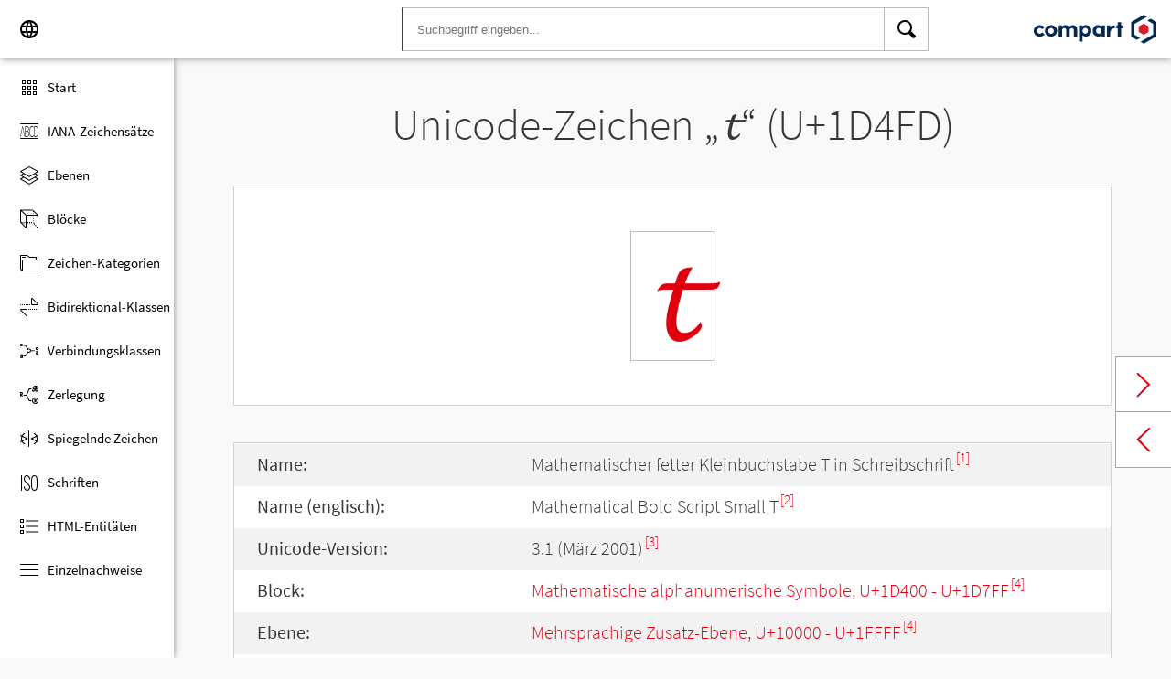

--- FILE ---
content_type: text/html; charset=UTF-8
request_url: https://www.compart.com/de/unicode/U+1D4FD
body_size: 6483
content:
<!DOCTYPE html><html lang="de" xml:space="default" xmlns:xsl="http://www.w3.org/1999/XSL/Transform" xmlns:xi="http://www.w3.org/2001/XInclude" xmlns="http://www.w3.org/1999/xhtml" xmlns:dff="http://www.compart.com/ns/dff" xmlns:cp="http://www.compart.com/ns/mffauxiliary/xpp"><head><meta charset="utf-8"><meta content="U+1D4FD ist der Unicode-Hexadezimal-Wert des Zeichens Mathematischer fetter Kleinbuchstabe T in Schreibschrift. Code U+1D4FD, Kodierungen, HTML-Entitäten:&amp;#120061;,&amp;#x1D4FD;, UTF-8 (hex), UTF-16 (hex), UTF-32 (hex)" name="description"><meta content="U+1D4FD ist der Unicode-Hexadezimal-Wert des Zeichens Mathematischer fetter Kleinbuchstabe T in Schreibschrift. Code U+1D4FD, Kodierungen, HTML-Entitäten:&amp;#120061;,&amp;#x1D4FD;, UTF-8 (hex), UTF-16 (hex), UTF-32 (hex)" name="description-unicode"><meta content="Finde alle Unicode Zeichen von Hieroglyphen bis zu Glyphen – Unicode Compart" property="og:title"><meta content="U+1D4FD ist der Unicode-Hexadezimal-Wert des Zeichens Mathematischer fetter Kleinbuchstabe T in Schreibschrift. Code U+1D4FD, Kodierungen, HTML-Entitäten:&amp;#120061;,&amp;#x1D4FD;, UTF-8 (hex), UTF-16 (hex), UTF-32 (hex)" property="og:description"><meta content="U+1D4FD ist der Unicode-Hexadezimal-Wert des Zeichens Mathematischer fetter Kleinbuchstabe T in Schreibschrift. Code U+1D4FD, Kodierungen, HTML-Entitäten:&amp;#120061;,&amp;#x1D4FD;, UTF-8 (hex), UTF-16 (hex), UTF-32 (hex)" property="og:description-unicode"><meta content="Finde alle Unicode Zeichen von Hieroglyphen bis zu Glyphen – Unicode Compart" name="twitter:title"><meta content="U+1D4FD ist der Unicode-Hexadezimal-Wert des Zeichens Mathematischer fetter Kleinbuchstabe T in Schreibschrift. Code U+1D4FD, Kodierungen, HTML-Entitäten:&amp;#120061;,&amp;#x1D4FD;, UTF-8 (hex), UTF-16 (hex), UTF-32 (hex)" name="twitter:description-unicode"><meta property="og:site_name" content="https://www.compart.com/de/unicode/U+1D4FD"><meta property="og:url" content="https://www.compart.com/de/unicode/U+1D4FD"><link rel="alternate" hreflang="x-default" href="https://www.compart.com/de/unicode/U+1D4FD"><link rel="alternate" hreflang="en" href="https://www.compart.com/en/unicode/U+1D4FD"><link rel="alternate" hreflang="fr" href="https://www.compart.com/fr/unicode/U+1D4FD"><link rel="alternate" hreflang="de" href="https://www.compart.com/de/unicode/U+1D4FD"><meta name="viewport" content="width=device-width,initial-scale=1"><link rel="manifest" href="/de/unicode/lib/manifest-de.json"><meta http-equiv="X-UA-Compatible" content="IE=edge"><meta itemprop="name" content="Unicode"><meta name="application-name" content="Unicode"><meta name="apple-mobile-web-app-title" content="Unicode"><meta name="mobile-web-app-capable" content="yes"><meta property="og:title" content="Unicode"><meta name="msapplication-TileColor" content="#da532c"><meta name="theme-color" content="#f9f9fa"><meta name="author" content="Compart AG"><meta property="og:image" content="/de/unicode/images/icon/icon-compart.svg"><meta name="twitter:image" content="#"><meta name="msapplication-TileImage" content="/de/unicode/images/icon/icon-compart.svg"><link rel="apple-touch-icon" href="/de/unicode/images/icon/icon-compart.svg"><link rel="shortcut icon" href="/de/unicode/images/icon/icon-compart.svg"><link rel="shortcut icon" type="image/svg" href="/de/unicode/images/icon/icon-compart.svg" sizes="32x32"><link rel="shortcut icon" type="image/svg" href="/de/unicode/images/icon/icon-compart.svg" sizes="96x96"><link rel="shortcut icon" href="/en/unicode/images/icon/favicon.ico" type="image/x-icon"><script>"serviceWorker"in navigator&&navigator.serviceWorker.register("/de/unicode/service-worker.js")</script><style>abbr,address,article,aside,audio,b,blockquote,body,canvas,caption,cite,code,dd,del,details,dfn,div,dl,dt,em,fieldset,figcaption,figure,footer,form,h1,h2,h3,h4,h5,h6,header,html,i,iframe,img,ins,kbd,label,legend,li,mark,menu,nav,object,ol,p,pre,q,samp,section,small,span,strong,sub,summary,sup,table,tbody,td,tfoot,th,thead,time,tr,ul,var,video{margin:0;padding:0;border:0;outline:0;font-size:100%;vertical-align:baseline;background:0 0}body{margin:0;line-height:1.7;font-size:18px;font-family:'Source Sans Pro',Roboto,"San Francisco","Segoe UI",sans-serif;color:#373637;font-weight:300;background-color:#f9f9fa;transition:opacity .2s;height:calc(100% - var(--header-height) + 3px)}.h1,h1{font-size:30px;padding:.9em 0 0 0;margin-bottom:1em;text-align:center;font-weight:300;line-height:1.2}.h2,h2{font-size:20px;margin:1em 0 .4em;line-height:1.3em;font-weight:200}</style><link rel="stylesheet" href="/en/unicode/style/unicode.css"><link rel="stylesheet" href="/en/unicode/style/compart-icon-font.css" media="none" onload='"all"!=media&&(media="all")'><noscript><link rel="stylesheet" href="/en/unicode/style/compart-icon-font.css"></noscript><script async="true" src="/en/unicode/lib/charRelations.js"></script><title>„𝓽“ U+1D4FD Mathematischer fetter Kleinbuchstabe T in Schreibschrift Unicode-Zeichen</title></head><body><style>.disabled{pointer-events:none;cursor:default}</style><script async="true" src="/en/unicode/lib/navbar.js"></script><style>html{--sidenav-width:190px;--sidenav-display:none;--header-height:64px}.header{height:64px;height:var(--header-height);width:100%;background-color:#fff;-webkit-box-shadow:0 0 8px 0 rgba(140,140,140,1);-moz-box-shadow:0 0 8px 0 rgba(140,140,140,1);box-shadow:0 0 8px 0 rgba(140,140,140,1);transition:all .3s cubic-bezier(.25,.8,.25,1);display:flex;justify-content:space-between;position:fixed;top:0;z-index:100}.header .item{width:104px;display:flex}.header .navicon .menu{margin-left:8px;position:relative;left:0;display:none}#head-langpicker{margin-left:8px}.header .mobile-search-button button,.header .navicon button{margin-top:8px;outline:0;text-decoration:none;background-color:#fff;cursor:pointer;border:0;width:48px;width:calc(var(--header-height) - 16px);height:48px;height:calc(var(--header-height) - 16px)}.header .mobile-search-button button{position:absolute;right:8px}.header .navicon button:hover{background-color:#eee}.header .navicon button:active{background-color:#e0e0e0}.header .icons{font-size:24px}.header .search{width:45%;margin:8px;margin-right:0;margin-left:var(--sidenav-width)}.header .search form{height:100%;width:100%}.header .search form input{border:1px solid #bcbcbc;border-right:1px solid var(--search-hover);border-left:1px solid #c00;height:100%;width:calc(100% - 48px);width:calc(100% - var(--header-height) + 16px);padding-left:16px;--search-hover:#BCBCBC}.header .search form input:focus{outline:0;border:1px solid #0399f7}.header .search button{outline:0;height:100%;width:48px;width:calc(var(--header-height) - 16px);float:right;text-align:center;text-decoration:none;background-color:#fff;border:1px solid #bcbcbc;border-left:0}.header .search button:hover{cursor:pointer;border:1px solid #0399f7;--search-hover:#0399F7;border-left:0}.header .search button:hover+input{border-right:1px solid #0399f7}.header .search i{display:inline}.header .logo{margin:8px;display:flex;justify-content:flex-end}.header .logo img{padding:8px;padding:calc(var(--header-height)/ 2 - 24px);max-height:32px}.header .mobile-search-button{display:none}.sidenav{height:calc(100% - 64px);height:calc(100% - var(--header-height));width:var(--sidenav-width);display:block;position:fixed;z-index:99;top:0;left:0;background-color:#fff;overflow-x:hidden;margin-top:64px;margin-top:var(--header-height);-webkit-box-shadow:0 0 8px 0 rgba(140,140,140,1);-moz-box-shadow:0 0 8px 0 rgba(140,140,140,1);box-shadow:0 0 8px 0 rgba(140,140,140,1)}.sidenav.invisible{display:block}.sidenav ul{list-style-type:none;padding-top:8px}.sidenav .navi-list{min-height:calc(100% - 64px)}.sidenav li{display:block;height:48px;text-decoration:none;width:100%;display:flex;align-items:center;font-size:15px;font-weight:400;margin:0}.sidenav li a{width:100%;height:100%;color:#000;display:flex;align-items:center;line-height:1.1}.sidenav li a.current-item{border-left:4px solid #0399f7}.sidenav li a.current-item i{margin-left:16px;margin-left:calc(var(--header-height)/ 2 - 16px)}.sidenav li a:hover{color:#0399f7}.sidenav li:hover{background-color:#eee;cursor:pointer}.sidenav li a i{margin-left:20px;margin-left:calc(var(--header-height)/ 2 - 12px);margin-right:8px;width:24px;height:24px;font-size:24px}#app-install{display:none}.sidenav .navi-install-app{width:100%}.langpicker-wrapper{min-width:200px;background-color:#f9f9fa;position:fixed;z-index:200;left:0;top:0;width:100%;height:100%;overflow:auto;background-color:#000;background-color:rgba(0,0,0,.4)}.langpicker{position:relative;background-color:#fefefe;margin:15% auto;border:1px solid #888;width:200px}.langpicker ul{width:100%;margin-top:16px;margin-bottom:16px}.langpicker li a{cursor:pointer;width:calc(100% - 16px);display:block;padding-left:16px}.langpicker li a:hover{background-color:#eee}.langpicker .close{position:absolute;top:0;right:16px;color:#aaa;float:right;font-size:28px;font-weight:700}.langpicker .close:focus,.langpicker .close:hover{color:#000;text-decoration:none;cursor:pointer}.body{margin-left:190px;margin-left:var(--sidenav-width);margin-top:64px;margin-top:var(--header-height)}.nav-dark{position:fixed;display:none;width:100%;width:calc(var(--sidenav-width) * 100);max-width:100%;height:100%;background:rgba(0,0,0,.3);background:#00000030;z-index:49}@media screen and (max-width:1200px){.body{margin-left:0}#head-langpicker{margin-left:0}.header .navicon .menu{display:block}.sidenav.invisible{display:none}.header .search{margin-left:0}.nav-dark{display:block}.nav-dark.invisible{display:none}}@media screen and (max-width:768px){html{--header-height:56px}}@media screen and (max-width:480px){html{--sidenav-width:100%}.body{margin-left:0}.header .navicon{width:90px}.header.mobile-search-visible .navicon{width:54px}.header .search{display:none}.header .mobile-search-button{display:block;position:relative;width:90px}.header.mobile-search-visible .mobile-search-button{width:54px}.header .logo{width:60%;justify-content:center}.sidenav li{font-size:20px}#head-langpicker.mobile-search-visible,#head-logo.mobile-search-visible{display:none}#head-search.mobile-search-visible{display:block;flex-grow:1}#head-search-button-icon.mobile-search-visible:before{content:"\e92b"}#head-search-button-icon.mobile-search-visible{font-size:30px}}</style><header class="header" id="header"><div class="item navicon"><button onclick="toggleNavbar()" aria-label="Menu" class="menu" id="head-menu"><i class="wui-icon-menu icons"></i></button><button onclick="toggleLangpicker()" aria-label="Language" id="head-langpicker"><i class="wui-icon-application-ui-language icons"></i></button></div><div class="item search" id="head-search"><form method="get" accept-charset="UTF8" data-language="de" action="/de/unicode/search"><button type="submit" aria-label="Search"><i class="wui-icon-search icons"></i></button><input type="search" autocomplete="off" class="text input-search-keywords" name="q" placeholder="Suchbegriff eingeben..." value=""></form></div><div class="item logo" id="head-logo"><a href="https://www.compart.com/de/unicode" id="head-logo-href"><img src="/en/unicode/images/icon/compart-text-logo.svg" alt="Compart Logo" itemprop="thumbnail"></a></div><div class="item mobile-search-button"><button onclick="toggleMobileSearch(!0)" aria-label="Search"><i class="wui-icon-search icons" id="head-search-button-icon"></i></button></div></header><div class="sidenav invisible" id="sidenav"><ul class="navi-list"><li><a href="/de/unicode/" id="navi-main"><i class="wui-icon-unicode-overview"></i><span>Start</span></a></li><li><a href="/de/unicode/charsets" id="navi-charsets"><i class="wui-icon-unicode-character-sets"></i><span>IANA-Zeichensätze</span></a></li><li><a href="/de/unicode/plane" id="navi-plane"><i class="wui-icon-unicode-planes"></i><span>Ebenen</span></a></li><li><a href="/de/unicode/block" id="navi-block"><i class="wui-icon-unicode-blocks"></i><span>Blöcke</span></a></li><li><a href="/de/unicode/category" id="navi-category"><i class="wui-icon-unicode-character-categories"></i><span>Zeichen-Kategorien</span></a></li><li><a href="/de/unicode/bidiclass" id="navi-bidiclass"><i class="wui-icon-unicode-bidirectional-classes"></i><span>Bidirektional-Klassen</span></a></li><li><a href="/de/unicode/combining" id="navi-combining"><i class="wui-icon-unicode-combining-classes"></i><span>Verbindungsklassen</span></a></li><li><a href="/de/unicode/decomposition" id="navi-decomposition"><i class="wui-icon-unicode-decomposition-mappings"></i><span>Zerlegung</span></a></li><li><a href="/de/unicode/mirrored" id="navi-mirrored"><i class="wui-icon-unicode-mirrored-characters"></i><span>Spiegelnde Zeichen</span></a></li><li><a href="/de/unicode/scripts" id="navi-scripts"><i class="wui-icon-unicode-scripts"></i><span>Schriften</span></a></li><li><a href="/de/unicode/html" id="navi-html"><i class="wui-icon-unicode-html-entities"></i><span>HTML-Entitäten</span></a></li><li><a href="/de/unicode/references" id="navi-references"><i class="wui-icon-unicode-reference-list"></i><span>Einzelnachweise</span></a></li></ul><ul class="navi-install-app" id="app-install"><li><a onclick="installApp()"><i class="wui-icon-download"></i><span> App installieren</span></a></li></ul></div><div class="nav-dark invisible" id="nav-dark" onclick="toggleNavbar()"></div><div class="langpicker-wrapper" id="langpicker-wrapper" onclick="toggleLangpicker()" style="display:none"><div class="langpicker" id="langpicker"><span class="close" onclick="toggleLangpicker()">×</span><ul><li><a onclick='navigateLang("de")'>Deutsch</a></li><li><a onclick='navigateLang("en")'>English</a></li><li><a onclick='navigateLang("fr")'>Français</a></li></ul></div></div><div class="body"><div class="w1024"><div class="change-page next-page"><a data-keep-scroll="true" href="/de/unicode/U+1D4FE" onclick="charNext()">Next char</a></div><div class="change-page prev-page"><a data-keep-scroll="true" href="/de/unicode/U+1D4FC" onclick="charPrev()">Previous char</a></div><h1 class="navigable-headline" id="gen-h1-1-00000001">Unicode-Zeichen „<span class="code char">𝓽</span>“ (U+1D4FD)</h1><div class="letter card"><span class="box">𝓽</span></div><div class="card"><div class="list-box" data-keep-scroll=""><table class="data-table"><tbody><tr><td class="label first-column">Name:</td><td class="second-column">Mathematischer fetter Kleinbuchstabe T in Schreibschrift<sup><a href="#COMPART">[1]</a></sup></td></tr><tr><td class="label first-column">Name (englisch):</td><td class="second-column">Mathematical Bold Script Small T<sup><a href="#UNC_DB">[2]</a></sup></td></tr><tr><td class="label first-column">Unicode-Version:</td><td class="second-column">3.1 (März 2001)<sup><a href="#UNC_VERSION">[3]</a></sup></td></tr><tr><td class="label first-column">Block:</td><td class="second-column"><a href="/de/unicode/block/U+1D400">Mathematische alphanumerische Symbole, U+1D400 - U+1D7FF</a><sup><a href="#UNC_BLOCKS">[4]</a></sup></td></tr><tr><td class="label first-column">Ebene:</td><td class="second-column"><a href="/de/unicode/plane/U+10000">Mehrsprachige Zusatz-Ebene, U+10000 - U+1FFFF</a><sup><a href="#UNC_BLOCKS">[4]</a></sup></td></tr><tr><td class="label first-column">Schrift:</td><td class="second-column"><a href="/de/unicode/scripts/Zyyy">Kodierung für unbestimmte Schrift</a> (Zyyy) <sup><a href="#UNC_SCRIPTS">[5]</a></sup></td></tr><tr><td class="label first-column">Kategorie:</td><td class="second-column"><a href="/de/unicode/category/Ll">Kleinbuchstabe</a> (Ll) <sup><a href="#UNC_DB">[2]</a></sup></td></tr><tr><td class="label first-column">Bidirektional-Klasse:</td><td class="second-column"><a href="/de/unicode/bidiclass/L">Links nach rechts</a> (L) <sup><a href="#UNC_DB">[2]</a></sup></td></tr><tr><td class="label first-column">Verbindungsklasse:</td><td class="second-column"><a href="/de/unicode/combining/0">Nicht versetzt</a> (0) <sup><a href="#UNC_DB">[2]</a></sup></td></tr><tr><td class="label first-column">Zeichen wird gespiegelt:</td><td class="second-column">Nein <sup><a href="#UNC_DB">[2]</a></sup></td></tr><tr><td class="label first-column">HTML-Entität:</td><td class="second-column"><ul><li><code>&amp;#120061;</code></li><li><code>&amp;#x1D4FD;</code></li></ul></td></tr><tr><td class="label first-column">UTF-8-Kodierung:</td><td class="second-column"><code>0xF0 0x9D 0x93 0xBD</code></td></tr><tr><td class="label first-column">UTF-16-Kodierung:</td><td class="second-column"><code>0xD835 0xDCFD</code></td></tr><tr><td class="label first-column">UTF-32-Kodierung:</td><td class="second-column"><code>0x0001D4FD</code></td></tr><tr><td class="label first-column">Zerlegung:</td><td class="second-column"><a href="U+0074">t (U+0074)</a><sup><a href="#UNC_DB">[2]</a></sup></td></tr></tbody></table></div></div><h2 class="relative" id="gen-h2-2-00000002">Basierend auf „<span class="code char">t</span>“ (U+0074) <span class="toggle-grid-list"><button class="button-display-grid active tooltip" aria-label="Display as Grid" onclick="displayGrid()"><i class="wui-icon-unicode-overview"></i><span class="tooltiptext"> Grid</span></button><button class="button-display-table tooltip" aria-label="Display as List" onclick="displayTable()"><i class="wui-icon-view-table"></i><span class="tooltiptext"> Liste</span></button></span></h2><div class="list-grid-frame"><div class="list-grid list-grid-relations"><div class="table-head"><div class="text-long-column table-cell">Unicode</div><div class="numeric-cell table-cell">Zeichen</div><div class="table-cell">Name</div></div><a href="/de/unicode/U+0163" class="content-item card" style="display:none"><p class="uid">U+0163</p><p class="text">ţ</p><div class="name"><p>Lateinischer Kleinbuchstabe T mit Cedille</p></div></a><a href="/de/unicode/U+0165" class="content-item card" style="display:none"><p class="uid">U+0165</p><p class="text">ť</p><div class="name"><p>Lateinischer Kleinbuchstabe T mit Hatschek</p></div></a><a href="/de/unicode/U+021B" class="content-item card" style="display:none"><p class="uid">U+021B</p><p class="text">ț</p><div class="name"><p>Lateinischer Kleinbuchstabe T mit untergesetztem Komma</p></div></a><a href="/de/unicode/U+1D57" class="content-item card" style="display:none"><p class="uid">U+1D57</p><p class="text">ᵗ</p><div class="name"><p>Modifikationszeichen kleines T</p></div></a><a href="/de/unicode/U+1E6B" class="content-item card" style="display:none"><p class="uid">U+1E6B</p><p class="text">ṫ</p><div class="name"><p>Lateinischer Kleinbuchstabe T mit übergesetztem Punkt</p></div></a><a href="/de/unicode/U+1E6D" class="content-item card" style="display:none"><p class="uid">U+1E6D</p><p class="text">ṭ</p><div class="name"><p>Lateinischer Kleinbuchstabe T mit untergesetztem Punkt</p></div></a><a href="/de/unicode/U+1E6F" class="content-item card" style="display:none"><p class="uid">U+1E6F</p><p class="text">ṯ</p><div class="name"><p>Lateinischer Kleinbuchstabe T mit untergesetzter Linie</p></div></a><a href="/de/unicode/U+1E71" class="content-item card" style="display:none"><p class="uid">U+1E71</p><p class="text">ṱ</p><div class="name"><p>Lateinischer Kleinbuchstabe T mit untergesetztem Zirkumflex</p></div></a><a href="/de/unicode/U+1E97" class="content-item card" style="display:none"><p class="uid">U+1E97</p><p class="text">ẗ</p><div class="name"><p>Lateinischer Kleinbuchstabe T mit Trema</p></div></a><a href="/de/unicode/U+209C" class="content-item card" style="display:none"><p class="uid">U+209C</p><p class="text">ₜ</p><div class="name"><p>Lateinischer tiefgestellter Kleinbuchstabe T</p></div></a><a href="/de/unicode/U+24AF" class="content-item card" style="display:none"><p class="uid">U+24AF</p><p class="text">⒯</p><div class="name"><p>Eingeklammerter lateinischer Kleinbuchstabe T</p></div></a><a href="/de/unicode/U+24E3" class="content-item card" style="display:none"><p class="uid">U+24E3</p><p class="text">ⓣ</p><div class="name"><p>Eingekreister lateinischer Kleinbuchstabe T</p></div></a><a href="/de/unicode/U+33CF" class="content-item card" style="display:none"><p class="uid">U+33CF</p><p class="text">㏏</p><div class="name"><p>Quadratisches Kt</p></div></a><a href="/de/unicode/U+FB05" class="content-item card" style="display:none"><p class="uid">U+FB05</p><p class="text">ﬅ</p><div class="name"><p>Lateinische kleine Ligatur St mit langem S</p></div></a><a href="/de/unicode/U+FB06" class="content-item card" style="display:none"><p class="uid">U+FB06</p><p class="text">ﬆ</p><div class="name"><p>Lateinische kleine Ligatur St</p></div></a><a href="/de/unicode/U+FF54" class="content-item card" style="display:none"><p class="uid">U+FF54</p><p class="text">ｔ</p><div class="name"><p>Vollbreiter lateinischer Kleinbuchstabe T</p></div></a><a href="/de/unicode/U+1D42D" class="content-item card" style="display:none"><p class="uid">U+1D42D</p><p class="text">𝐭</p><div class="name"><p>Mathematischer fetter Kleinbuchstabe T</p></div></a><a href="/de/unicode/U+1D461" class="content-item card" style="display:none"><p class="uid">U+1D461</p><p class="text">𝑡</p><div class="name"><p>Mathematischer kursiver Kleinbuchstabe T</p></div></a><a href="/de/unicode/U+1D495" class="content-item card" style="display:none"><p class="uid">U+1D495</p><p class="text">𝒕</p><div class="name"><p>Mathematischer fettkursiver Kleinbuchstabe T</p></div></a><a href="/de/unicode/U+1D4C9" class="content-item card" style="display:none"><p class="uid">U+1D4C9</p><p class="text">𝓉</p><div class="name"><p>Mathematischer Kleinbuchstabe T in Schribschrift</p></div></a><a href="/de/unicode/U+1D4FD" class="content-item card" style="display:none"><p class="uid">U+1D4FD</p><p class="text">𝓽</p><div class="name"><p>Mathematischer fetter Kleinbuchstabe T in Schreibschrift</p></div></a><a href="/de/unicode/U+1D531" class="content-item card" style="display:none"><p class="uid">U+1D531</p><p class="text">𝔱</p><div class="name"><p>Mathematischer Kleinbuchstabe T in Fraktur</p></div></a><a href="/de/unicode/U+1D565" class="content-item card" style="display:none"><p class="uid">U+1D565</p><p class="text">𝕥</p><div class="name"><p>Mathematischer Kleinbuchstabe T mit Doppelstrich</p></div></a><a href="/de/unicode/U+1D599" class="content-item card" style="display:none"><p class="uid">U+1D599</p><p class="text">𝖙</p><div class="name"><p>Mathematischer fetter Kleinbuchstabe T in Fraktur</p></div></a><a href="/de/unicode/U+1D5CD" class="content-item card" style="display:none"><p class="uid">U+1D5CD</p><p class="text">𝗍</p><div class="name"><p>Mathematischer serifenloser Kleinbuchstabe T</p></div></a><a href="/de/unicode/U+1D601" class="content-item card" style="display:none"><p class="uid">U+1D601</p><p class="text">𝘁</p><div class="name"><p>Mathematischer serifenloser fetter Kleinbuchstabe T</p></div></a><a href="/de/unicode/U+1D635" class="content-item card" style="display:none"><p class="uid">U+1D635</p><p class="text">𝘵</p><div class="name"><p>Mathematischer serifenloser kursiver Kleinbuchstabe T</p></div></a><a href="/de/unicode/U+1D669" class="content-item card" style="display:none"><p class="uid">U+1D669</p><p class="text">𝙩</p><div class="name"><p>Mathematischer serifenloser fettkursiver Kleinbuchstabe T</p></div></a><a href="/de/unicode/U+1D69D" class="content-item card" style="display:none"><p class="uid">U+1D69D</p><p class="text">𝚝</p><div class="name"><p>Mathematischer nichtproportionaler Kleinbuchstabe T</p></div></a></div><a class="more-button" style="display:none"><i class="wui-icon-arrow-down"></i> Mehr Anzeigen</a></div><h2 id="gen-h2-2-00000003">Einzelnachweise</h2><div class="card references"><ol class="references"><li id="COMPART"><a href="https://www.compart.com/de/" class="ext" target="_blank" rel="noopener">Eigene Arbeit mit Teilen der deutschsprachigen Wikipedia (20.9.2018)</a></li><li id="UNC_DB"><a href="ftp://ftp.unicode.org/Public/UNIDATA/UnicodeData.txt" class="txt" target="_blank" rel="noopener">Unicode-Datenbank - UnicodeData</a></li><li id="UNC_VERSION"><a href="http://www.unicode.org/Public/UCD/latest/ucd/DerivedAge.txt" class="txt" target="_blank" rel="noopener">Unicode-Datenbank - Abgeleitetes Alter</a></li><li id="UNC_BLOCKS"><a href="ftp://ftp.unicode.org/Public/UNIDATA/Blocks.txt" class="txt" target="_blank" rel="noopener">Unicode-Datenbank - Blöcke</a></li><li id="UNC_SCRIPTS"><a href="ftp://ftp.unicode.org/Public/UNIDATA/Scripts.txt" class="txt" target="_blank" rel="noopener">Unicode-Datenbank - Scripts</a></li></ol></div></div></div><div style="height:16px"></div><style>.footer{width:100%;display:block;clear:both}.footer .inside{overflow:hidden}.footer .mod_customnav{clear:both;text-align:center;margin-bottom:0}.footer .mod_customnav li{font-size:16px;display:inline-block;font-weight:400;color:#b1d0ee}.footer .mod_customnav li>a:after,.footer .mod_customnav li>span:after{content:'|';color:#b1d0ee;padding-left:8px;padding-right:8px;display:inline-block}.footer .mod_customnav li.last>a:after,.footer .mod_customnav li.last>span:after{content:none}.footer .mod_customnav span{color:inherit}.footer .mod_customnav a{color:inherit}.footer .mod_customnav a:hover{color:#0399f7}@media screen and (min-width:768px){.footer .mod_customnav{text-align:right;margin-bottom:0;float:right;margin-right:30px;clear:none}.footer .mod_customnav li{line-height:60px}}@media screen and (min-width:1200px){.footer .mod_customnav li{font-size:18px}}.footer li:before{content:none}.footer ul{margin:0;overflow:hidden}.footer ul li{margin-bottom:0}.foot-bar{border-top:1px solid #485f76;background:#35495d;overflow:hidden;clear:both}.social-media{width:201px;margin-left:auto;margin-right:auto;text-align:center;padding-bottom:30px;padding-top:30px;overflow:hidden}.social-media li{display:inline-block;float:left;margin-left:2.5px;margin-right:2.5px;border:1px solid #485f76}@media screen and (min-width:768px){.social-media{padding-bottom:0;padding-top:0;text-align:left;float:left}.social-media li{margin-left:0;margin-right:0;border:0;border-right:1px solid #485f76}}.twitter a{display:block;width:60px;height:60px;text-indent:-9999px;overflow:hidden;background:url(https://www.compart.com/files/compart/code/css/../images/twitter-icon.svg);background-repeat:no-repeat;background-position:center center}.xing a{display:block;width:60px;height:60px;text-indent:-9999px;overflow:hidden;background:url(https://www.compart.com/files/compart/code/css/../images/xing-icon.svg);background-repeat:no-repeat;background-position:center center}.facebook a{display:block;width:60px;height:60px;text-indent:-9999px;overflow:hidden;background:url(https://www.compart.com/files/compart/code/css/../images/facebook-icon.svg);background-repeat:no-repeat;background-position:center center}.linkedin a{display:block;width:60px;height:60px;text-indent:-9999px;overflow:hidden;background:url(https://www.compart.com/files/compart/code/css/../images/linkedin-icon.svg);background-repeat:no-repeat;background-position:center center}.social-media{width:auto}.social-media li{float:none;vertical-align:top}@media screen and (min-width:768px){.social-media{margin-right:15px}}.copyright{line-height:60px;color:#b1d0ee;text-align:center;margin-bottom:15px;font-size:16px;font-weight:400}@media screen and (min-width:1024px){.copyright{text-align:left;margin-bottom:0}}@media screen and (min-width:1200px){.copyright{font-size:18px}}.invisible{display:none}.footer ul{padding:0}.footer p{margin:0}</style><footer class="footer"><div class="inside"><div class="foot-bar"><div class="social-media"><ul><li class="twitter"><a href="https://twitter.com/compart_mktg" target="blank">Twitter</a></li><li class="facebook"><a href="https://de-de.facebook.com/compart" target="blank">facebook</a></li><li class="linkedin"><a href="https://www.linkedin.com/company/compartag" target="blank">Linkedin</a></li><li class="xing"><a href="https://www.xing.com/xbp/pages/compart-ag" target="blank">Xing</a></li></ul></div><nav class="mod_customnav block"><a href="compart-api/partials/footer/de#skipNavigation14" class="invisible">Skip navigation</a><ul class="level_1"><li class="first"><a href="/de/kontakt" title="Kontakt" class="first">Kontakt</a></li><li><a href="/de/datenschutz" title="Datenschutz | Datenschutzerklärung">Datenschutz</a></li><li class="last"><a href="/de/impressum" title="Impressum" class="last">Impressum</a></li></ul><a id="skipNavigation14" class="invisible"> </a></nav><p class="copyright">© 2021 Compart AG</p></div></div></footer></body></html>

--- FILE ---
content_type: image/svg+xml
request_url: https://www.compart.com/files/compart/code/images/twitter-icon.svg
body_size: 2001
content:
<?xml version="1.0" encoding="UTF-8" standalone="no"?>
<svg width="30px" height="26px" viewBox="0 0 30 26" version="1.1" xmlns="http://www.w3.org/2000/svg" xmlns:xlink="http://www.w3.org/1999/xlink" xmlns:sketch="http://www.bohemiancoding.com/sketch/ns">
    <!-- Generator: Sketch 3.3.2 (12043) - http://www.bohemiancoding.com/sketch -->
    <title>TwitterLogo_#55acee</title>
    <desc>Created with Sketch.</desc>
    <defs></defs>
    <g id="Page-1" stroke="none" stroke-width="1" fill="none" fill-rule="evenodd" sketch:type="MSPage">
        <g id="TwitterLogo_#55acee" sketch:type="MSLayerGroup" fill="#809EBC">
            <path d="M30,3.70809678 C28.8961923,4.19761725 27.7099748,4.52846329 26.4649402,4.67726171 C27.7357621,3.91549281 28.7116208,2.70930385 29.171184,1.27212619 C27.9820037,1.97738242 26.6647646,2.48961769 25.2628114,2.76570679 C24.1400198,1.56950357 22.5404367,0.822 20.7702184,0.822 C17.3710084,0.822 14.6151651,3.57773357 14.6151651,6.97672402 C14.6151651,7.45911182 14.6697026,7.92888028 14.7746077,8.37933567 C9.65927795,8.12266937 5.12410842,5.67232371 2.08844508,1.94863228 C1.55865247,2.85766334 1.25513003,3.91494415 1.25513003,5.04289323 C1.25513003,7.17819445 2.34181938,9.06209657 3.99330627,10.1657946 C2.98430813,10.1338622 2.03533414,9.85700494 1.20542083,9.39601514 C1.20498189,9.42169275 1.20498189,9.44748008 1.20498189,9.47337715 C1.20498189,12.4554906 3.32656644,14.9431456 6.14221442,15.5084918 C5.62569955,15.64917 5.08197081,15.7243373 4.520575,15.7243373 C4.12399868,15.7243373 3.7383957,15.6858209 3.36266872,15.6139456 C4.14583562,18.0592435 6.41885219,19.8386795 9.11214748,19.8883887 C7.00570613,21.5391074 4.35180511,22.5230864 1.4682322,22.5230864 C0.97146933,22.5230864 0.481509931,22.494007 0,22.4371651 C2.72380116,24.1834616 5.95906946,25.2023358 9.43487326,25.2023358 C20.7558433,25.2023358 26.9465599,15.8237557 26.9465599,7.69042972 C26.9465599,7.42355821 26.9406343,7.15811324 26.9287831,6.89420454 C28.1312411,6.02643323 29.1748052,4.94237748 30,3.70809678" id="Fill-1" sketch:type="MSShapeGroup"></path>
        </g>
    </g>
</svg>